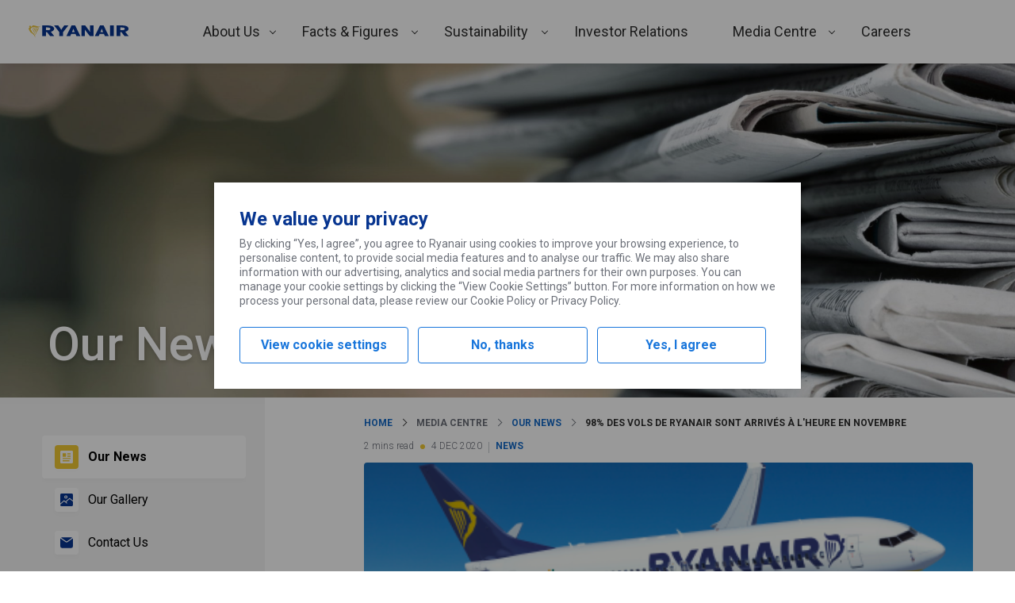

--- FILE ---
content_type: text/css
request_url: https://corporate.ryanair.com/wp-content/plugins/ryanair-blocks-carousels/dist/blocks/Container/style.css?ver=0.0.1
body_size: 606
content:
.wp-block-ryanair-blocks-carousel-container__items{display:grid}.wp-block-ryanair-blocks-carousel-pagination{list-style:none;margin:.75rem 0 0;padding:0;text-align:center}.wp-block-ryanair-blocks-carousel-pagination__page{display:inline-block}.wp-block-ryanair-blocks-carousel-pagination__page+.wp-block-ryanair-blocks-carousel-pagination__page{margin-left:.625rem}.wp-block-ryanair-blocks-carousel-pagination__page button{-webkit-appearance:none;-moz-appearance:none;appearance:none;background-color:rgba(7,53,144,.1);border:none;border-radius:50%;cursor:pointer;height:.8125rem;text-indent:-999em;width:.8125rem}.wp-block-ryanair-blocks-carousel-pagination__page--current button{background-color:#073590}
/*# sourceMappingURL=style.css.map*/